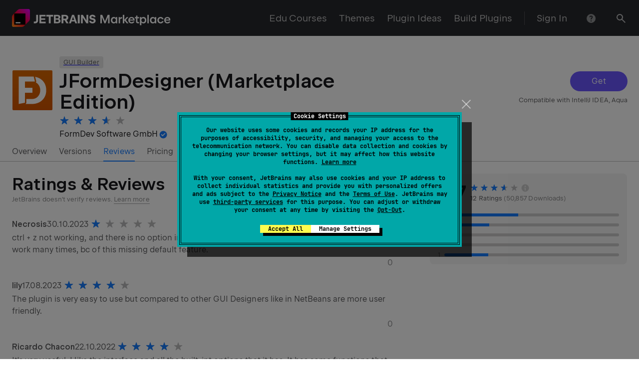

--- FILE ---
content_type: image/svg+xml
request_url: https://downloads.marketplace.jetbrains.com/files/12621/913815/icon/default.svg
body_size: 622
content:
<svg xmlns="http://www.w3.org/2000/svg" width="40" height="40" viewBox="0 0 40 40">
  <defs>
    <linearGradient id="pluginicon-a" x1="46.875%" x2="46.875%" y1="100%" y2="0%">
      <stop offset="0%" stop-color="#D45500"/>
      <stop offset="100%" stop-color="#DD6900"/>
    </linearGradient>
  </defs>
  <g fill="none">
    <rect width="40" height="40" fill="url(#pluginicon-a)" rx="1"/>
    <path fill="#FFF" d="M12.983 33.75A1.34 1.34 0 0 0 13.84 32.5V28.75H19.863C24.4 28.75 27.813 24.825 27.813 20.02 27.813 16.637 26.09 13.634 23.465 12.18A1.34 1.34 0 0 0 23.799 10.924L22.699 6.523C29.437 7.737 33.811 12.91 33.811 19.98 33.813 28.143 27.962 33.75 19.45 33.75H12.983z"/>
    <path fill="#FFF" d="M6.25 33.75L12.5 32.5V22.5H20V17.5H12.5V11.25H22.5L21.25 6.25H6.25z"/>
  </g>
</svg>


--- FILE ---
content_type: text/javascript
request_url: https://plugins.jetbrains.com/static/versions/35649/7120.be3217a7.js
body_size: 4941
content:
(()=>{(self.webpackChunkplugins_jetbrains_com=self.webpackChunkplugins_jetbrains_com||[]).push([[7120],{27120:(e,l,t)=>{"use strict";t.d(l,{i:()=>U});var r=t(38008),n=t(11393),s=t.n(n),o=t(26327),a=t.n(o),i=t(48079),u=t.n(i),c=t(82632),v=t(96540),d=t(5556),p=t.n(d),x=t(97123),S=t.n(x),b=t(26600),h=t(37318),g={switcher:"_switcher_3znal8_4",themeLight:"_themeLight_3znal8_16",themeDark:"_themeDark_3znal8_20",sizeL:"_sizeL_3znal8_24",sizeXS:"_sizeXS_3znal8_28",option:"_option_3znal8_32",sizeM:"_sizeM_3znal8_55","rs-reset-letter-spacing":"_rs-reset-letter-spacing_3znal8_1",sizeS:"_sizeS_3znal8_60",disabled:"_disabled_3znal8_71",selected:"_selected_3znal8_84",modeClassic:"_modeClassic_3znal8_92",modeRock:"_modeRock_3znal8_98",mark:"_mark_3znal8_145"},O={l:g.sizeL,m:g.sizeM,s:g.sizeS,xs:g.sizeXS},R={light:g.themeLight,dark:g.themeDark},f={classic:g.modeClassic,rock:g.modeRock},y=function(T){return T.reduce(function(N,I){var P,j;return s()(P=s()(j="".concat(N)).call(j,String(I.value),":")).call(P,String(I.label))},"")},m=function(T,N){var I=a()(T).call(T,function(P){return P.value===N});return I===-1?0:I},D=function(T,N){var I=T.label,P=T.value,j=T.disabled,M=T.onClick,B=T.selected;return v.createElement("button",{key:String(P),ref:N,onClick:M,type:"button",disabled:j,className:S()(g.option,B&&g.selected)},I)},G=v.forwardRef(D);function U(E){var T=E.className,N=E.theme,I=E.size,P=I===void 0?"m":I,j=E.disabled,M=E["data-e2e"],B=E.options,$=E.value,V=E.mode,Z=V===void 0?"classic":V,Q=E.onChange,A=(0,v.useRef)([]),W=(0,v.useRef)(null),k=(0,b.DP)(N),q=y(B),L=(0,v.useMemo)(function(){return B},[q]),_=(0,v.useCallback)(function(w){return function(C){C&&A.current[w]!==C&&(A.current[w]=C)}},[]),K=m(L,$),tt=(0,v.useState)({offset:0,width:0}),X=(0,r.A)(tt,2),Y=X[0],rt=X[1],H=function(){var C=A.current[K];if(C){var z=C.getBoundingClientRect(),F=C.parentElement.getBoundingClientRect();rt({offset:z.left-F.left,width:z.width})}};return(0,v.useEffect)(function(){return H()},[K]),(0,h.w)(W,H),v.createElement("span",{className:S()(T,g.switcher,O[P],R[k],f[Z],j&&g.disabled),"data-e2e":M,ref:W,"data-test":"switcher".concat(j?"-disabled":"")},u()(L).call(L,function(w,C){var z=w.value,F=w.label;return v.createElement(G,{key:String(z),value:z,label:F,disabled:j,onClick:function(){return Q(z)},ref:_(C),selected:$===z})}),v.createElement("span",{className:S()(g.mark),style:{left:Y.offset,width:Y.width}}))}var J=p().shape({label:p().node.isRequired,value:p().any.isRequired});U.propTypes={options:p().arrayOf(J).isRequired,onChange:p().func.isRequired,value:p().any.isRequired,className:p().string,size:p().oneOf(["l","m","s","xs"]),theme:p().oneOf(["light","dark"]),disabled:p().bool,"data-e2e":p().string};var et=null},97123:(e,l)=>{var t,r;/*!
	Copyright (c) 2018 Jed Watson.
	Licensed under the MIT License (MIT), see
	http://jedwatson.github.io/classnames
*/(function(){"use strict";var n={}.hasOwnProperty;function s(){for(var i="",u=0;u<arguments.length;u++){var c=arguments[u];c&&(i=a(i,o(c)))}return i}function o(i){if(typeof i=="string"||typeof i=="number")return i;if(typeof i!="object")return"";if(Array.isArray(i))return s.apply(null,i);if(i.toString!==Object.prototype.toString&&!i.toString.toString().includes("[native code]"))return i.toString();var u="";for(var c in i)n.call(i,c)&&i[c]&&(u=a(u,c));return u}function a(i,u){return u?i?i+" "+u:i+u:i}e.exports?(s.default=s,e.exports=s):(t=[],r=function(){return s}.apply(l,t),r!==void 0&&(e.exports=r))})()},31823:(e,l,t)=>{"use strict";var r=t(50698),n=t(60384),s=TypeError;e.exports=function(o){if(r(o))return o;throw new s(n(o)+" is not a function")}},16880:(e,l,t)=>{"use strict";var r=t(96090),n=String,s=TypeError;e.exports=function(o){if(r(o))return o;throw new s(n(o)+" is not an object")}},57295:(e,l,t)=>{"use strict";var r=t(42707),n=r({}.toString),s=r("".slice);e.exports=function(o){return s(n(o),8,-1)}},1436:(e,l,t)=>{"use strict";var r=t(62671),n=t(50698),s=t(57295),o=t(68200),a=o("toStringTag"),i=Object,u=s(function(){return arguments}())==="Arguments",c=function(v,d){try{return v[d]}catch(p){}};e.exports=r?s:function(v){var d,p,x;return v===void 0?"Undefined":v===null?"Null":typeof(p=c(d=i(v),a))=="string"?p:u?s(d):(x=s(d))==="Object"&&n(d.callee)?"Arguments":x}},21338:(e,l,t)=>{"use strict";var r=t(28599),n=t(87468),s=t(55337);e.exports=r?function(o,a,i){return n.f(o,a,s(1,i))}:function(o,a,i){return o[a]=i,o}},55337:e=>{"use strict";e.exports=function(l,t){return{enumerable:!(l&1),configurable:!(l&2),writable:!(l&4),value:t}}},68631:(e,l,t)=>{"use strict";var r=t(50698),n=t(87468),s=t(87256),o=t(38948);e.exports=function(a,i,u,c){c||(c={});var v=c.enumerable,d=c.name!==void 0?c.name:i;if(r(u)&&s(u,d,c),c.global)v?a[i]=u:o(i,u);else{try{c.unsafe?a[i]&&(v=!0):delete a[i]}catch(p){}v?a[i]=u:n.f(a,i,{value:u,enumerable:!1,configurable:!c.nonConfigurable,writable:!c.nonWritable})}return a}},38948:(e,l,t)=>{"use strict";var r=t(98674),n=Object.defineProperty;e.exports=function(s,o){try{n(r,s,{value:o,configurable:!0,writable:!0})}catch(a){r[s]=o}return o}},28599:(e,l,t)=>{"use strict";var r=t(99212);e.exports=!r(function(){return Object.defineProperty({},1,{get:function(){return 7}})[1]!==7})},77264:(e,l,t)=>{"use strict";var r=t(98674),n=t(96090),s=r.document,o=n(s)&&n(s.createElement);e.exports=function(a){return o?s.createElement(a):{}}},88563:e=>{"use strict";e.exports=typeof navigator!="undefined"&&String(navigator.userAgent)||""},12675:(e,l,t)=>{"use strict";var r=t(98674),n=t(88563),s=r.process,o=r.Deno,a=s&&s.versions||o&&o.version,i=a&&a.v8,u,c;i&&(u=i.split("."),c=u[0]>0&&u[0]<4?1:+(u[0]+u[1])),!c&&n&&(u=n.match(/Edge\/(\d+)/),(!u||u[1]>=74)&&(u=n.match(/Chrome\/(\d+)/),u&&(c=+u[1]))),e.exports=c},99212:e=>{"use strict";e.exports=function(l){try{return!!l()}catch(t){return!0}}},72833:(e,l,t)=>{"use strict";var r=t(99212);e.exports=!r(function(){var n=function(){}.bind();return typeof n!="function"||n.hasOwnProperty("prototype")})},55498:(e,l,t)=>{"use strict";var r=t(72833),n=Function.prototype.call;e.exports=r?n.bind(n):function(){return n.apply(n,arguments)}},84833:(e,l,t)=>{"use strict";var r=t(28599),n=t(15228),s=Function.prototype,o=r&&Object.getOwnPropertyDescriptor,a=n(s,"name"),i=a&&function(){}.name==="something",u=a&&(!r||r&&o(s,"name").configurable);e.exports={EXISTS:a,PROPER:i,CONFIGURABLE:u}},42707:(e,l,t)=>{"use strict";var r=t(72833),n=Function.prototype,s=n.call,o=r&&n.bind.bind(s,s);e.exports=r?o:function(a){return function(){return s.apply(a,arguments)}}},41646:(e,l,t)=>{"use strict";var r=t(98674),n=t(50698),s=function(o){return n(o)?o:void 0};e.exports=function(o,a){return arguments.length<2?s(r[o]):r[o]&&r[o][a]}},11831:(e,l,t)=>{"use strict";var r=t(31823),n=t(93856);e.exports=function(s,o){var a=s[o];return n(a)?void 0:r(a)}},98674:function(e,l,t){"use strict";var r=function(n){return n&&n.Math===Math&&n};e.exports=r(typeof globalThis=="object"&&globalThis)||r(typeof window=="object"&&window)||r(typeof self=="object"&&self)||r(typeof t.g=="object"&&t.g)||r(typeof this=="object"&&this)||function(){return this}()||Function("return this")()},15228:(e,l,t)=>{"use strict";var r=t(42707),n=t(7874),s=r({}.hasOwnProperty);e.exports=Object.hasOwn||function(a,i){return s(n(a),i)}},75810:e=>{"use strict";e.exports={}},86320:(e,l,t)=>{"use strict";var r=t(28599),n=t(99212),s=t(77264);e.exports=!r&&!n(function(){return Object.defineProperty(s("div"),"a",{get:function(){return 7}}).a!==7})},83239:(e,l,t)=>{"use strict";var r=t(42707),n=t(50698),s=t(93696),o=r(Function.toString);n(s.inspectSource)||(s.inspectSource=function(a){return o(a)}),e.exports=s.inspectSource},92196:(e,l,t)=>{"use strict";var r=t(40519),n=t(98674),s=t(96090),o=t(21338),a=t(15228),i=t(93696),u=t(35626),c=t(75810),v="Object already initialized",d=n.TypeError,p=n.WeakMap,x,S,b,h=function(f){return b(f)?S(f):x(f,{})},g=function(f){return function(y){var m;if(!s(y)||(m=S(y)).type!==f)throw new d("Incompatible receiver, "+f+" required");return m}};if(r||i.state){var O=i.state||(i.state=new p);O.get=O.get,O.has=O.has,O.set=O.set,x=function(f,y){if(O.has(f))throw new d(v);return y.facade=f,O.set(f,y),y},S=function(f){return O.get(f)||{}},b=function(f){return O.has(f)}}else{var R=u("state");c[R]=!0,x=function(f,y){if(a(f,R))throw new d(v);return y.facade=f,o(f,R,y),y},S=function(f){return a(f,R)?f[R]:{}},b=function(f){return a(f,R)}}e.exports={set:x,get:S,has:b,enforce:h,getterFor:g}},50698:e=>{"use strict";var l=typeof document=="object"&&document.all;e.exports=typeof l=="undefined"&&l!==void 0?function(t){return typeof t=="function"||t===l}:function(t){return typeof t=="function"}},93856:e=>{"use strict";e.exports=function(l){return l==null}},96090:(e,l,t)=>{"use strict";var r=t(50698);e.exports=function(n){return typeof n=="object"?n!==null:r(n)}},86672:e=>{"use strict";e.exports=!1},3642:(e,l,t)=>{"use strict";var r=t(41646),n=t(50698),s=t(57080),o=t(64455),a=Object;e.exports=o?function(i){return typeof i=="symbol"}:function(i){var u=r("Symbol");return n(u)&&s(u.prototype,a(i))}},87256:(e,l,t)=>{"use strict";var r=t(42707),n=t(99212),s=t(50698),o=t(15228),a=t(28599),i=t(84833).CONFIGURABLE,u=t(83239),c=t(92196),v=c.enforce,d=c.get,p=String,x=Object.defineProperty,S=r("".slice),b=r("".replace),h=r([].join),g=a&&!n(function(){return x(function(){},"length",{value:8}).length!==8}),O=String(String).split("String"),R=e.exports=function(f,y,m){S(p(y),0,7)==="Symbol("&&(y="["+b(p(y),/^Symbol\(([^)]*)\).*$/,"$1")+"]"),m&&m.getter&&(y="get "+y),m&&m.setter&&(y="set "+y),(!o(f,"name")||i&&f.name!==y)&&(a?x(f,"name",{value:y,configurable:!0}):f.name=y),g&&m&&o(m,"arity")&&f.length!==m.arity&&x(f,"length",{value:m.arity});try{m&&o(m,"constructor")&&m.constructor?a&&x(f,"prototype",{writable:!1}):f.prototype&&(f.prototype=void 0)}catch(G){}var D=v(f);return o(D,"source")||(D.source=h(O,typeof y=="string"?y:"")),f};Function.prototype.toString=R(function(){return s(this)&&d(this).source||u(this)},"toString")},87468:(e,l,t)=>{"use strict";var r=t(28599),n=t(86320),s=t(12165),o=t(16880),a=t(48038),i=TypeError,u=Object.defineProperty,c=Object.getOwnPropertyDescriptor,v="enumerable",d="configurable",p="writable";l.f=r?s?function(S,b,h){if(o(S),b=a(b),o(h),typeof S=="function"&&b==="prototype"&&"value"in h&&p in h&&!h[p]){var g=c(S,b);g&&g[p]&&(S[b]=h.value,h={configurable:d in h?h[d]:g[d],enumerable:v in h?h[v]:g[v],writable:!1})}return u(S,b,h)}:u:function(S,b,h){if(o(S),b=a(b),o(h),n)try{return u(S,b,h)}catch(g){}if("get"in h||"set"in h)throw new i("Accessors not supported");return"value"in h&&(S[b]=h.value),S}},57080:(e,l,t)=>{"use strict";var r=t(42707);e.exports=r({}.isPrototypeOf)},85406:(e,l,t)=>{"use strict";var r=t(62671),n=t(1436);e.exports=r?{}.toString:function(){return"[object "+n(this)+"]"}},63621:(e,l,t)=>{"use strict";var r=t(55498),n=t(50698),s=t(96090),o=TypeError;e.exports=function(a,i){var u,c;if(i==="string"&&n(u=a.toString)&&!s(c=r(u,a))||n(u=a.valueOf)&&!s(c=r(u,a))||i!=="string"&&n(u=a.toString)&&!s(c=r(u,a)))return c;throw new o("Can't convert object to primitive value")}},36991:(e,l,t)=>{"use strict";var r=t(93856),n=TypeError;e.exports=function(s){if(r(s))throw new n("Can't call method on "+s);return s}},35626:(e,l,t)=>{"use strict";var r=t(69752),n=t(11632),s=r("keys");e.exports=function(o){return s[o]||(s[o]=n(o))}},93696:(e,l,t)=>{"use strict";var r=t(86672),n=t(98674),s=t(38948),o="__core-js_shared__",a=e.exports=n[o]||s(o,{});(a.versions||(a.versions=[])).push({version:"3.37.1",mode:r?"pure":"global",copyright:"\xA9 2014-2024 Denis Pushkarev (zloirock.ru)",license:"https://github.com/zloirock/core-js/blob/v3.37.1/LICENSE",source:"https://github.com/zloirock/core-js"})},69752:(e,l,t)=>{"use strict";var r=t(93696);e.exports=function(n,s){return r[n]||(r[n]=s||{})}},93286:(e,l,t)=>{"use strict";var r=t(12675),n=t(99212),s=t(98674),o=s.String;e.exports=!!Object.getOwnPropertySymbols&&!n(function(){var a=Symbol("symbol detection");return!o(a)||!(Object(a)instanceof Symbol)||!Symbol.sham&&r&&r<41})},7874:(e,l,t)=>{"use strict";var r=t(36991),n=Object;e.exports=function(s){return n(r(s))}},15820:(e,l,t)=>{"use strict";var r=t(55498),n=t(96090),s=t(3642),o=t(11831),a=t(63621),i=t(68200),u=TypeError,c=i("toPrimitive");e.exports=function(v,d){if(!n(v)||s(v))return v;var p=o(v,c),x;if(p){if(d===void 0&&(d="default"),x=r(p,v,d),!n(x)||s(x))return x;throw new u("Can't convert object to primitive value")}return d===void 0&&(d="number"),a(v,d)}},48038:(e,l,t)=>{"use strict";var r=t(15820),n=t(3642);e.exports=function(s){var o=r(s,"string");return n(o)?o:o+""}},62671:(e,l,t)=>{"use strict";var r=t(68200),n=r("toStringTag"),s={};s[n]="z",e.exports=String(s)==="[object z]"},60384:e=>{"use strict";var l=String;e.exports=function(t){try{return l(t)}catch(r){return"Object"}}},11632:(e,l,t)=>{"use strict";var r=t(42707),n=0,s=Math.random(),o=r(1 .toString);e.exports=function(a){return"Symbol("+(a===void 0?"":a)+")_"+o(++n+s,36)}},64455:(e,l,t)=>{"use strict";var r=t(93286);e.exports=r&&!Symbol.sham&&typeof Symbol.iterator=="symbol"},12165:(e,l,t)=>{"use strict";var r=t(28599),n=t(99212);e.exports=r&&n(function(){return Object.defineProperty(function(){},"prototype",{value:42,writable:!1}).prototype!==42})},40519:(e,l,t)=>{"use strict";var r=t(98674),n=t(50698),s=r.WeakMap;e.exports=n(s)&&/native code/.test(String(s))},68200:(e,l,t)=>{"use strict";var r=t(98674),n=t(69752),s=t(15228),o=t(11632),a=t(93286),i=t(64455),u=r.Symbol,c=n("wks"),v=i?u.for||u:u&&u.withoutSetter||o;e.exports=function(d){return s(c,d)||(c[d]=a&&s(u,d)?u[d]:v("Symbol."+d)),c[d]}},82632:(e,l,t)=>{"use strict";var r=t(62671),n=t(68631),s=t(85406);r||n(Object.prototype,"toString",s,{unsafe:!0})}}]);})();


--- FILE ---
content_type: text/javascript
request_url: https://plugins.jetbrains.com/static/versions/35649/5517.36620eb2.js
body_size: 8112
content:
"use strict";(()=>{(self.webpackChunkplugins_jetbrains_com=self.webpackChunkplugins_jetbrains_com||[]).push([[5517],{43922:(G,A,n)=>{n.d(A,{E6:()=>j,HV:()=>f,IN:()=>T,Kd:()=>x,Oh:()=>p,TR:()=>y,U0:()=>u,VO:()=>E,VW:()=>he,XO:()=>m,iy:()=>I,lr:()=>O,r5:()=>R,rk:()=>_,uU:()=>q,xQ:()=>v,ys:()=>C});var e=n(55127),d=n.n(e);const I=V=>`${V} ${d()("reply",V)}`,O=V=>V.parentId?"Reply on review":"Review",y="Deleting...",p="Restoring...",u="Restore",m="The review was removed.",x="Reply",v="Report",C="Restore comment as NOT inappropriate",E=V=>`You must be logged in to reply or to vote on a ${V.parentId?"comment":"review"}.`,j="Anonymous",f="Unknown Plugin",R="(vendor)",c="by",T="in",q=V=>`${d()("Reporter",V)}:`,_="Add comment",he="Can't submit your verdict"},45735:(G,A,n)=>{n.d(A,{Kt:()=>O,R3:()=>y,iu:()=>x,qT:()=>u,uh:()=>I,vK:()=>m});var e=n(99648),d=n(17991);const I=v=>`comment-text-${v}`,O=(v,C,E)=>{const{author:j}=v;return!!(E||j&&C&&j.id===C.id)},y=v=>v.isDeleted&&!v.author&&v.repliesCount>0,p="-",u=v=>[v.parentId,v.id].filter(Boolean).join(p),m=(v="")=>{const C=v.split(p).reverse();return{commentId:Number(C[0]),parentId:C.length>1?Number(C[1]):void 0}},x=v=>`${(0,d.d)([v.plugin.link,e.FA.REVIEWS])}#${u(v)}`},75517:(G,A,n)=>{n.d(A,{LB:()=>ce,x3:()=>ss,vb:()=>es,sj:()=>as});var e=n(74848),d=n(96540),I=n(47767),O=n(99460),y=n(32485),p=n.n(y),u=n(40346),m=n.n(u),x=n(82407),v=n(38715),C=n(17919),E=n(55427),j=n(45102),f=n(82833),R=n(46679),c=n(41999),T=n(95732),q=n(16529),_=n(59541),he=n(78127),V=n(17241),W=n(62799),Q=n(88403),ye=n(20641),ue=n(59167),Ce=n(99648),Je=n(39926),U=n(11253),P=n(76251),qe=n(77770),Ne=n(42612),_e=n(76082),et=n(89761),tt=n(40751),st=n(75957),Ae=n(4169),nt=n(34887),Se=n(80041),De=n(41270),b=n(86379),z=n(70453),re=n(26106),X=n(94096),ot=n(63067),rt=n(45630);const J={comment:"comment--RSE6tH4",spam:"spam--jiHlnAT",highlighted:"highlighted--IaQVoIM",hiddenAction:"hiddenAction--ptaULkO",active:"active--sT1CtDV",selectable:"selectable--Xc17jxy"};var at=Object.defineProperty,it=Object.defineProperties,lt=Object.getOwnPropertyDescriptors,ae=Object.getOwnPropertySymbols,Te=Object.prototype.hasOwnProperty,Me=Object.prototype.propertyIsEnumerable,we=(t,s,o)=>s in t?at(t,s,{enumerable:!0,configurable:!0,writable:!0,value:o}):t[s]=o,ct=(t,s)=>{for(var o in s||(s={}))Te.call(s,o)&&we(t,o,s[o]);if(ae)for(var o of ae(s))Me.call(s,o)&&we(t,o,s[o]);return t},dt=(t,s)=>it(t,lt(s)),mt=(t,s)=>{var o={};for(var r in t)Te.call(t,r)&&s.indexOf(r)<0&&(o[r]=t[r]);if(t!=null&&ae)for(var r of ae(t))s.indexOf(r)<0&&Me.call(t,r)&&(o[r]=t[r]);return o};const ie=({isActive:t=!1,children:s})=>(0,e.jsx)("div",{className:p()(J.hiddenAction,{[J.active]:t}),children:s}),Le=(0,d.forwardRef)((t,s)=>{const o=t,{isSpam:r=!1,isHighlighted:l=!1,children:a,className:i}=o,h=mt(o,["isSpam","isHighlighted","children","className"]);return(0,e.jsx)("div",dt(ct({className:p()(J.comment,i,J.selectable,{[J.spam]:r,[J.highlighted]:l}),"data-spam":r,"data-testid":"comment",ref:s},h),{children:a}))});var S=n(43922);const pe={counter:"counter--TMEEIPE",positive:"positive--ngdOKfs",negative:"negative--h7n2Rsh"},vt=({votes:t,allowZero:s})=>{const o=t?t.positive-t.negative:0;if(!o&&!s)return null;let r=String(Math.abs(o));return o&&(r=`${o>0?"+":"-"}${r}`),(0,e.jsx)("div",{className:p()((0,z.HG)("rs-text-2",{hardness:o===0?"pale":"average"}),pe.counter,{[pe.positive]:o>0,[pe.negative]:o<0}),"data-testid":"vote-counter",children:r})},ee={voteActions:"voteActions--LKdX4ee",voteIcon:"voteIcon--_hkqz_K",thumbsDown:"thumbsDown--cmA4QgA",active:"active--gc6v0Qr",inProgress:"inProgress--pwS0448"},Ve=t=>{const{currentVote:s,isPositive:o,isInProgress:r,onClick:l,testId:a}=t,i=o?1:-1,h=s===i,g=o?rt.A:ot.A,N=(0,re.AU)(()=>{r||l(i)});return(0,e.jsx)(g,{className:p()(ee.voteIcon,{[ee.thumbsDown]:!o,[ee.active]:h,[ee.inProgress]:r}),"data-active":h,"data-testid":a,size:"xs",onClick:N})},ht=t=>{var s;const{comment:o}=t,r=(0,b.w)(),[l,a]=(0,d.useState)(!1);if(o.isDeleted||o.isInProgress)return null;const i=(s=o.votes)==null?void 0:s.userVerdict,h=async g=>{try{a(!0),await r((0,U.zL)({commentId:o.id,verdict:g,status:i!==g,pluginId:o.plugin.id}))}catch(N){(0,X.m)({type:Q._n.Error,content:S.VW})}finally{a(!1)}};return(0,e.jsxs)("div",{className:ee.voteActions,"data-testid":"vote-actions",children:[(0,e.jsx)(ie,{children:(0,e.jsx)(Ve,{currentVote:i,isInProgress:l,isPositive:!1,testId:"negative-verdict",onClick:h})}),(0,e.jsx)(vt,{allowZero:!0,votes:o.votes}),(0,e.jsx)(ie,{children:(0,e.jsx)(Ve,{isPositive:!0,currentVote:i,isInProgress:l,testId:"positive-verdict",onClick:h})})]})};var M=n(45735),ut=n(2615),pt=n(28576),ft=n(90076),le=n(79007),fe=n(95764);const be={content:"content--SCIqp5s",removedPlaceholder:"removedPlaceholder--GlLJBLK"},Be=({comment:t,wrapperType:s})=>{const{comment:o,id:r}=t,l=It(o||"");return(0,e.jsx)(ft.$,{containOffsetByDefault:!1,wrapperType:s,children:(0,e.jsx)(pt.a,{className:p()(be.content,"wt-article"),html:l,id:(0,M.uh)(r),tag:"article"})})},xt=({comment:t,canEdit:s})=>{const o=(0,b.w)(),{isDeleted:r,isInProgress:l}=t,a=(0,M.R3)(t),i=s&&!a,h=()=>o((0,U.s2)({comment:t}));return l?(0,e.jsxs)(c.fI,{className:(0,z.HG)("rs-text-2",{hardness:"pale"}),children:[(0,e.jsx)(c.fv,{span:"auto-fill",children:r?S.Oh:S.TR}),(0,e.jsx)(c.fv,{span:"inline",children:(0,e.jsx)(ut.A,{size:"s"})})]}):r?(0,e.jsxs)("div",{className:(0,z.HG)("rs-text-2",{hardness:i?"average":"pale"}),children:[(0,e.jsx)("span",{className:p()({[be.removedPlaceholder]:a}),children:S.XO}),le.pI,i&&(0,e.jsx)(W.N,{"data-testid":"restore-review",onClick:h,children:S.U0})]}):(0,e.jsx)(Be,{comment:t,wrapperType:"button"})},Ue=d.memo(t=>{const{comment:s,canEdit:o}=t;return(0,e.jsx)("div",{"data-testid":"comment-content",children:(0,e.jsx)(xt,{canEdit:o,comment:s})})});Ue.displayName="CommentBody";const gt=new DOMParser,jt=`a${fe.eX.map(t=>`:not([href*="${t}"])`).join("")}`,It=t=>{const s=gt.parseFromString(t,"text/html");return s.querySelectorAll(jt).forEach(r=>{r.remove()}),s.body.innerHTML};var Et=n(9324),Rt=n(72346),Ot=n(50812),ze=n(6050),Pt=n(5699),yt=n(64425),$e=n(17991);const k={author:"author--XGWJUAy",name:"name--HpHrEFn",rate:"rate--FgPCvBK",meta:"meta--YfsymBw",subRatingIcon:"subRatingIcon--u5y5IFK",subRatingCategory:"subRatingCategory--nQcrpV3",subRatingText:"subRatingText--im8iLv2"},Ct=({author:t,isVendor:s})=>(0,e.jsxs)("span",{className:k.author,children:[t?(0,e.jsxs)("h4",{className:p()(k.name,(0,z.HG)("rs-h4")),title:t.name,children:[t.isJetBrains&&(0,e.jsx)("img",{alt:"JetBrains logo",className:"jetbrains-logo",height:"16px",src:Et}),(0,e.jsx)(W.N,{"data-testid":"comment-author",mode:"clear",to:(0,$e.d)([Se.GM,t.id]),children:t.name})]}):(0,e.jsx)("span",{"data-testid":"comment-author",children:S.E6}),s&&(0,e.jsxs)("i",{children:[le.pI,S.r5]})]}),Nt=({plugin:t,commentId:s})=>(0,e.jsxs)("span",{children:[S.IN,le.pI,t?(0,e.jsx)("span",{"data-testid":"comment-author",children:(0,e.jsx)(W.N,{mode:"clear",to:`${(0,$e.d)([t.link,Ce.FA.REVIEWS])}#${s}`,children:t.name})}):(0,e.jsx)("span",{"data-testid":"comment-author",children:S.HV})]}),At=({subRating:t})=>{if(!t)return null;const s=Object.entries(t).map(([o,r])=>(0,e.jsxs)("div",{className:k.subRatingCategory,children:[(0,e.jsx)("span",{className:k.subRatingText,children:Pt.$[o]}),(0,e.jsx)(ze.t,{size:"xs",value:r})]},o));return(0,e.jsx)(ue.m,{content:(0,e.jsx)("div",{children:s}),children:(0,e.jsx)(Ot.A,{className:k.subRatingIcon,size:"s"})})},Ge=t=>{const{comment:s,showFrom:o,badge:r}=t,{author:l,vendor:a,rating:i,cdate:h,plugin:g,id:N,subRating:w,resolveState:B}=s;return(0,M.R3)(s)?null:(0,e.jsxs)("div",{className:k.meta,children:[o?(0,e.jsx)(Nt,{commentId:N,plugin:g}):(0,e.jsx)(Ct,{author:l,isVendor:a}),h&&(0,e.jsx)("span",{"data-test-date":(0,Rt.A)(Number(h),"dd.MM.yyyy"),"data-testid":"comment-date",children:(0,yt.FT)(Number(h))}),!!i&&B!==P.s.RESOLVED&&(0,e.jsxs)(e.Fragment,{children:[(0,e.jsx)("div",{className:k.rate,"data-testid":"comment-rate",children:(0,e.jsx)(ze.t,{size:"s",value:i})}),(0,e.jsx)(At,{subRating:w})]}),r]})},St=t=>{const{comment:s,action:o,isActionAvailable:r,stateBadge:l}=t,a=(0,M.R3)(s);return(0,e.jsxs)(c.fI,{alignItems:"center",justify:"between",style:(0,re.Lc)(!a),wrap:!1,children:[(0,e.jsx)(c.fv,{span:"inline",children:(0,e.jsx)("header",{className:(0,z.HG)("rs-text-2"),children:(0,e.jsx)(Ge,{badge:l,comment:s})})}),!a&&(0,e.jsx)(c.fv,{span:"inline",style:(0,re.Lc)(r),children:r&&o})]})},Dt={pluginInfo:"pluginInfo--OTz4LjM"},Tt=({comment:t})=>(0,e.jsxs)("div",{className:p()(Dt.pluginInfo,(0,z.HG)("rs-text-3")),children:[(0,e.jsx)(W.N,{"data-testid":"comment-plugin-name",to:(0,M.iu)(t),children:(0,e.jsx)("b",{children:t.plugin.name})})," ",(0,e.jsxs)("i",{children:["(",(0,S.lr)(t),")"]})]}),H={wrapper:"wrapper--GZGSkWS",spamMark:"spamMark--cZj97ai",buildInfo:"buildInfo--sBGz1ju",buildInfoIcon:"buildInfoIcon--Bqyw1vq",row:"row--IGGqQ04",expandable:"expandable--ZsQq6YC",voteActions:"voteActions--jmpjQKa",linkInactive:"linkInactive--lt3gqgB"};var Mt=Object.defineProperty,wt=Object.defineProperties,Lt=Object.getOwnPropertyDescriptors,We=Object.getOwnPropertySymbols,Vt=Object.prototype.hasOwnProperty,bt=Object.prototype.propertyIsEnumerable,He=(t,s,o)=>s in t?Mt(t,s,{enumerable:!0,configurable:!0,writable:!0,value:o}):t[s]=o,xe=(t,s)=>{for(var o in s||(s={}))Vt.call(s,o)&&He(t,o,s[o]);if(We)for(var o of We(s))bt.call(s,o)&&He(t,o,s[o]);return t},ge=(t,s)=>wt(t,Lt(s));const Ke=(t,s)=>{const o=(0,b.d)(r=>(0,qe.JY)(r,t));return(0,_e.s1)(o)&&o.data.some(r=>r.id===s.id)},Bt=({author:t},s)=>t&&s?t.id===s.id:!1,je=(t,s,o,r)=>{const{isResolveRequested:l,resolveState:a,parentId:i}=s;if(i)return!1;switch(t){case P.s.INIT:return r&&a===P.s.RESOLVED;case P.s.RESOLVED:return r&&a===P.s.INIT||o&&l&&a===P.s.INIT||o&&a===P.s.UNRESOLVED;case P.s.UNRESOLVED:return o&&l&&a===P.s.INIT||o&&a===P.s.RESOLVED}},Ut=({comment:t,isOpen:s,handleClose:o,handleTriggerClick:r})=>{const l=t.plugin.id,a=t.id,i=(0,b.w)(),h=(0,b.d)(Ne.xu),{isAdmin:g}=(0,Ae.Z)(),N=Ke(l,h),w=(0,I.Zp)(),B=(0,I.zy)(),D=Bt(t,h),L=(0,M.Kt)(t,h,g),$=!!(h!=null&&h.id)&&!D&&!t.markedAsSpam,Z=!t.parentId&&N&&!D&&t.resolveState===P.s.INIT,K=Z&&!t.isResolveRequested,te=Z&&t.isResolveRequested,se=je(P.s.RESOLVED,t,g,D),F=je(P.s.UNRESOLVED,t,g,D),Ie=je(P.s.INIT,t,g,D),Ee=(0,De.mZ)(De.wq)&&g,me=`${Ce.EW}${(0,M.iu)(t)}`,ve=oe=>(i(q.Gq.util.updateQueryData("fetchCommentReplies",t==null?void 0:t.parentId,ms=>ms.filter(vs=>vs.id!==a))),i((0,U.z9)({comment:t,dsaReport:oe}))),Re=Ee?()=>O.Ay.show(et.$,{title:"Delete comment",submitAction:oe=>ve(oe)}):()=>ve(),Y=()=>i((0,U.Fq)({comment:t})).unwrap().then(()=>(0,X.m)({type:Q._n.Success,content:"Your request to mark the review as resolved was submitted"})),Oe=()=>i((0,U.Wp)({comment:t})).unwrap().then(()=>(0,X.m)({type:Q._n.Success,content:"Your request to mark the review as resolved was cancelled"})),Pe=()=>i((0,U.$y)({comment:t,resolveState:P.s.RESOLVED})).unwrap().then(()=>(0,X.m)({type:Q._n.Success,content:"The comment was marked as resolved"})),is=()=>i((0,U.$y)({comment:t,resolveState:P.s.UNRESOLVED})).unwrap().then(()=>(0,X.m)({type:Q._n.Success,content:"The comment was marked as unresolved"})),ls=()=>i((0,U.$y)({comment:t,resolveState:P.s.INIT})).unwrap().then(()=>(0,X.m)({type:Q._n.Success,content:'The "Resolved" mark was removed'})),cs=()=>{O.Ay.show(tt.N,{commentId:a,url:me,reportedEntity:`review from ${t.author.name}`}).then(()=>i((0,Je.X)({pluginId:l,commentId:a}))).catch()},ds=()=>{const oe=(0,M.qT)(t);w(ge(xe({},B),{hash:oe})),m()(me),(0,X.m)({title:"Copied",type:Q._n.Success})};return(0,e.jsx)(he.m,ge(xe({},{maxVisibleItems:20}),{isOpen:s,trigger:(0,e.jsx)(_.$,{className:"comment-actions__more","data-testid":"comment-actions",icon:(0,e.jsx)(j.A,{className:"wt-text-3_hardness_primary",size:"xs"}),mode:"clear",size:"xs",onClick:r}),onRequestClose:r,children:(0,e.jsxs)(T.B8,{"data-testid":"comment-dropdown-list",size:"m",onItemClick:o,children:[L&&(0,e.jsx)(T.ck,{icon:(0,e.jsx)(f.A,{}),onClick:Re,children:"Remove"}),K&&(0,e.jsx)(T.ck,{icon:(0,e.jsx)(v.A,{}),onClick:Y,children:"Request to mark as resolved"}),te&&(0,e.jsx)(T.ck,{icon:(0,e.jsx)(C.A,{}),onClick:Oe,children:"Cancel request to mark as resolved"}),se&&(0,e.jsx)(T.ck,{icon:(0,e.jsx)(v.A,{}),onClick:Pe,children:"Mark as resolved"}),F&&(0,e.jsx)(T.ck,{icon:(0,e.jsx)(C.A,{}),onClick:is,children:"Mark as unresolved"}),Ie&&(0,e.jsx)(T.ck,{icon:(0,e.jsx)(C.A,{}),onClick:ls,children:'Remove "Resolved" mark'}),$&&(0,e.jsx)(T.ck,{icon:(0,e.jsx)(R.A,{}),onClick:cs,children:S.xQ}),(0,e.jsx)(T.ck,{icon:(0,e.jsx)(E.A,{}),onClick:ds,children:"Copy link"})]})}))},zt=(t,s,o)=>{let r,l,a,i;return t.resolveState===P.s.RESOLVED&&(r="Resolved",l=x.GY,a=x.KD,i=(0,e.jsxs)("span",{children:["This review is no longer relevant and therefore marked as resolved. It no longer counts towards the overall plugin rating. ",(0,e.jsx)(W.N,{href:Se.kQ.resolveReview,children:"Learn more"}),"."]})),t.isResolveRequested&&(s||o)&&(r="Resolve requested",l=x.hc,a=x.p8,i="We will review your request within two business days"),t.resolveState===P.s.UNRESOLVED&&(s||o)&&(r="Unresolved",l=x.hc,a=x.p8,i="We have not found a sufficient basis for marking this review as resolved. You will get a response on the email address used to request a resolve."),r?(0,e.jsx)(ue.m,{content:i,children:(0,e.jsx)("span",{children:(0,e.jsx)(ye.vw,ge(xe({size:"xs"},ye.v4.classicDark),{backgroundColor:l,color:a,children:r}))})}):null},ce=d.memo(({storeComment:t,pluginId:s,children:o,menu:r,setIsNewReply:l})=>{const[a,,i,h]=(0,nt.e)(!1),{isCreated:g,parentId:N,id:w,markedAsSpam:B,updateVersion:D,ideVersion:L}=t,$=(0,b.d)(Ne.xu),Z=(0,b.d)(Y=>(Y.pluginComments[s]||P.B).highlightedComment),K=(0,d.useRef)(void 0),te=(0,b.w)(),{canEdit:se}=(0,st.Tb)(s),{isAdmin:F}=(0,Ae.Z)(),Ie=Ke(s,$),ne=(Z==null?void 0:Z.id)===w,Ee=se&&(D||L),me=!t.isDeleted&&!t.isInProgress;(0,d.useEffect)(()=>{if(ne&&!a){const Y=K.current;if(Y){const{top:Oe}=Y.getBoundingClientRect(),Pe=g&&N&&document.body.clientHeight-Oe<0;setTimeout(()=>{Pe?Y.scrollIntoView(!1):g||(0,re.hH)(Y,{behavior:"smooth",block:"center"})})}}},[ne,K,g,N,a]);const ve=()=>{ne&&te((0,U.mu)({comment:null,pluginId:s}))},Re=zt(t,F,Ie);return(0,e.jsxs)("div",{className:H.wrapper,children:[B&&(0,e.jsx)("div",{className:p()(H.spamMark,"rs-h5"),children:"Sent for review"}),(0,e.jsxs)(Le,{"data-comment-deleted":!!t.isDeleted,"data-comment-id":w,isHighlighted:ne||a,isSpam:B,ref:K,onMouseMove:ve,children:[!s&&(0,e.jsx)(Tt,{comment:t}),(0,e.jsx)(St,{action:(0,e.jsx)(ie,{isActive:a,children:r||(0,e.jsx)(Ut,{comment:t,handleClose:i,handleTriggerClick:h,isOpen:a})}),comment:t,isActionAvailable:me,stateBadge:Re}),(0,e.jsx)(Ue,{canEdit:(0,M.Kt)(t,$,F),comment:t}),Ee&&(0,e.jsxs)("div",{className:p()(H.buildInfo,(0,z.HG)("rs-text-3",{hardness:"pale"})),children:[(0,e.jsx)("span",{children:[L,D].join(" \u2022 ")}),(0,e.jsx)(V.m,{className:H.buildInfoIcon,size:"s",tooltip:"We provide build and version details for reviews left from IDE. This information is visible only to authors of the plugin."})]}),(0,e.jsxs)(c.fI,{alignItems:"center",className:p()((0,z.HG)("rs-text-3"),H.row,{[H.expandable]:!N}),justify:"between",size:"0",wrap:!1,children:[(0,e.jsx)(c.fv,{span:"inline",children:(0,e.jsx)(c.fI,{alignItems:"center",size:"xs",wrap:!1,children:d.Children.toArray(o).filter(Boolean).length>0&&(0,e.jsx)(c.fv,{span:"inline",children:o})})}),(0,e.jsx)(c.fv,{span:"inline",children:(0,e.jsx)(ue.m,{disableHideDelay:!0,content:!!$&&!$.id&&(0,S.VO)(t),placement:"bottom",children:(0,e.jsxs)("div",{className:H.voteActions,children:[l&&!(0,M.R3)(t)&&!t.isDeleted&&!N&&(0,e.jsx)(ie,{children:(0,e.jsx)(W.N,{className:p()("test_reply-button",{[H.linkInactive]:!$.id}),mode:"clear",onClick:()=>l(!0),children:S.Kd})}),(0,e.jsx)(ht,{comment:t})]})})})]})]})]})});ce.displayName="CommentItem";var $t=n(66933),Gt=n(15333),Fe=n(16487),Wt=n(82794),Ht=n(8380),Kt=n(48271),Ft=Object.defineProperty,Yt=Object.defineProperties,Qt=Object.getOwnPropertyDescriptors,Ye=Object.getOwnPropertySymbols,Xt=Object.prototype.hasOwnProperty,kt=Object.prototype.propertyIsEnumerable,Qe=(t,s,o)=>s in t?Ft(t,s,{enumerable:!0,configurable:!0,writable:!0,value:o}):t[s]=o,Xe=(t,s)=>{for(var o in s||(s={}))Xt.call(s,o)&&Qe(t,o,s[o]);if(Ye)for(var o of Ye(s))kt.call(s,o)&&Qe(t,o,s[o]);return t},ke=(t,s)=>Yt(t,Qt(s));const Zt=2,Jt=15,qt=d.memo(t=>{const s=(0,b.w)(),[o,r]=(0,d.useState)(!1),[l,{isLoading:a}]=(0,q._r)(),[,i]=(0,Kt.M)(Fe.vI,{}),{pluginId:h,parentId:g,setIsNewReply:N,setIsRepliesExpanded:w}=t,B=(0,b.d)(F=>(0,Ht.i_)(F,h)),D=(0,Wt.g)(),L=B[g],$=F=>{s((0,Fe.J1)({pluginId:h,parentId:g,text:F.target.value}))},Z=()=>{l({pluginId:h,comment:L,parentId:g}).then(()=>{w(!0),N(!1),i(ke(Xe({},D),{[h]:ke(Xe({},D[h]),{[g]:void 0})}))})},K=()=>{N(!1)},te=()=>{L||N(!1)},se=(0,$t.vC)("Escape",K);return(0,d.useEffect)(()=>{r(!(0,fe.LW)(L))},[L]),(0,e.jsxs)("div",{className:"comment",ref:se,onBlur:te,children:[(0,e.jsx)(Gt.T,{autoFocus:!0,className:"test_reply_text_area",disabled:a,error:o&&(0,e.jsx)("span",{children:fe.O$}),maxRows:Jt,minRows:Zt,size:"s",value:L,onChange:$}),(0,e.jsxs)(c.fI,{className:"wt-offset-top-12",size:"s",children:[(0,e.jsx)(_.$,{className:"wt-col-inline test_add_reply",disabled:!L||a||o,size:"xs",onClick:Z,children:S.rk}),(0,e.jsx)(_.$,{className:"wt-col-inline",disabled:a,mode:"outline",size:"xs",onClick:K,children:le.MU})]})]})}),_t={replies:"replies--iVwModc"},es=t=>{const{pluginId:s,comment:o,forceExpand:r}=t,{id:l,repliesCount:a}=o,[i,h]=(0,d.useState)(r),[g,N]=(0,d.useState)(!1),{data:w=[],isSuccess:B}=(0,q.Ji)(l,{skip:!i});return(0,e.jsxs)(e.Fragment,{children:[(0,e.jsx)(ce,{pluginId:s,setIsNewReply:N,storeComment:o,children:!B&&a>0&&(0,e.jsx)(W.N,{"data-testid":"expand-link",onClick:()=>h(!0),children:(0,S.iy)(a)})}),(w.length>0||g)&&(0,e.jsxs)("div",{className:_t.replies,"data-test-thread-id":l,"data-testid":"comment-replies",children:[w.map(D=>(0,e.jsx)(ce,{pluginId:s,storeComment:D},D.id)),g&&(0,e.jsx)(qt,{parentId:l,pluginId:s,setIsNewReply:N,setIsRepliesExpanded:h})]})]})};var de=n(30139);const ts={placeholder:"placeholder--qDeOqAW","delay-appear":"delay-appear--d_Cpz3m"},ss=function({className:s=""}){return(0,e.jsx)(c.fI,{className:p()(ts.placeholder,s),children:(0,e.jsxs)(c.fv,{span:12,children:[(0,e.jsx)(de.ah,{height:"10px",margin:"4px 0",width:"100%"}),(0,e.jsx)(de.ah,{height:"10px",margin:"4px 0",width:"80%"}),(0,e.jsxs)(c.fI,{children:[(0,e.jsx)(c.fv,{span:"inline",children:(0,e.jsx)(de.ah,{height:"10px",margin:"4px 0",width:"70px"})}),(0,e.jsx)(c.fv,{span:"inline",children:(0,e.jsx)(de.ah,{height:"10px",margin:"4px 0",width:"50px"})})]})]})})};var ns=n(55127),os=n.n(ns);const Ze={readonly:"readonly--ZzM_vpE",header:"header--PFIu1L8"},rs=t=>{const{storeComment:s}=t,{repliesCount:o}=s;return(0,e.jsxs)(Le,{className:Ze.readonly,"data-comment-deleted":!!s.isDeleted,children:[(0,e.jsx)(Be,{comment:s}),(0,e.jsxs)(c.fI,{alignItems:"center",className:(0,z.HG)("rs-text-3"),justify:"between",size:"0",children:[(0,e.jsx)(c.fv,{span:"inline",children:(0,e.jsx)("header",{className:Ze.header,children:(0,e.jsx)(Ge,{showFrom:!0,comment:s})})}),o>0&&(0,e.jsx)(c.fv,{span:"inline",children:(0,e.jsx)(W.N,{keepSearch:!0,to:(0,M.iu)(s),children:os()("reply",o,!0)})})]})]})},as=({comments:t=[]})=>(0,e.jsx)("div",{className:"wt-offset-top-24","data-testid":"comments-section",children:t.map(s=>(0,e.jsx)("div",{className:"wt-offset-top-12",children:(0,e.jsx)(rs,{storeComment:s})},s.id))})},95764:(G,A,n)=>{n.d(A,{LW:()=>y,O$:()=>p,eX:()=>e});const e=["jetbrains.com","stackexchange.com","stackoverflow.com","github.com","gitee.com","bashsupport.com","gitlab.com","bitbucket.org","jb.gg"],d=/((http|ftp|https):\/\/)?([\w_-]+(?:\.[\w_-]+)+)/gi,I=e.join("|"),O=new RegExp(`([wd]+.)*(${I})$`,"i"),y=u=>{if(u){const m=u.match(d);if(!m)return!0;for(const x of m)try{const C=new URL(x).hostname;if(!O.test(C))return!1}catch(v){}}return!0},p=`Links to the resources other than: ${e.join(", ")} are prohibited.`},6050:(G,A,n)=>{n.d(A,{T:()=>C,t:()=>v});var e=n(74848),d=n(12548),I=n(19140),O=Object.defineProperty,y=Object.getOwnPropertySymbols,p=Object.prototype.hasOwnProperty,u=Object.prototype.propertyIsEnumerable,m=(E,j,f)=>j in E?O(E,j,{enumerable:!0,configurable:!0,writable:!0,value:f}):E[j]=f,x=(E,j)=>{for(var f in j||(j={}))p.call(j,f)&&m(E,f,j[f]);if(y)for(var f of y(j))u.call(j,f)&&m(E,f,j[f]);return E};const v=E=>"onChange"in E?(0,e.jsx)(I.HL,x({},E)):(0,e.jsx)(I.tt,x({},E)),C=({name:E})=>{const[{value:j},,{setValue:f,setTouched:R}]=(0,d.Mt)(E),c=T=>{f(T),R(!0)};return(0,e.jsx)(v,{value:j,onChange:c})}},15333:(G,A,n)=>{n.d(A,{T:()=>j});var e=n(74848),d=n(96540),I=n(65675),O=Object.defineProperty,y=Object.defineProperties,p=Object.getOwnPropertyDescriptors,u=Object.getOwnPropertySymbols,m=Object.prototype.hasOwnProperty,x=Object.prototype.propertyIsEnumerable,v=(f,R,c)=>R in f?O(f,R,{enumerable:!0,configurable:!0,writable:!0,value:c}):f[R]=c,C=(f,R)=>{for(var c in R||(R={}))m.call(R,c)&&v(f,c,R[c]);if(u)for(var c of u(R))x.call(R,c)&&v(f,c,R[c]);return f},E=(f,R)=>y(f,p(R));const j=(0,d.forwardRef)((f,R)=>(0,e.jsx)(I.T,E(C({},f),{ref:R})))},82794:(G,A,n)=>{n.d(A,{S:()=>u,g:()=>p});var e=n(96540),d=n(48271),I=n(86379),O=n(16487),y=n(8380);const p=()=>{const{entities:m}=(0,I.d)(y.Dz),[,x]=(0,d.M)(O.vI,{});return(0,e.useEffect)(()=>{x(m)},[m]),m},u=()=>{const m=(0,I.w)(),[x]=(0,d.M)(O.vI,{}),{restored:v}=(0,I.d)(y.Dz);(0,e.useEffect)(()=>{v||m((0,O.hI)(x))},[])}},8380:(G,A,n)=>{n.d(A,{Dz:()=>y,i_:()=>p});var e=n(1081);const d=u=>u.pluginComments,I=(0,e.Mz)(d,(u,m)=>m,(u,m)=>u[m].comments),O=(0,e.Mz)(I,(u,m,x)=>x,(u,m)=>u.find(x=>x.id===m)),y=u=>u.draftComments,p=(0,e.Mz)(y,(u,m)=>m,(u,m)=>u.entities[m]||{})},5699:(G,A,n)=>{n.d(A,{$:()=>d,X:()=>I});var e=n(37775);const d={[e.fr.INTEGRATION]:"Integration with IDE",[e.fr.PERFORMANCE]:"Performance",[e.fr.AVAILABLE_FEATURES]:"Available Features",[e.fr.USER_INTERFACE]:"User Interface",[e.fr.DOCUMENTATION_QUALITY]:"Documentation Quality",[e.fr.PRICING_POLICY]:"Pricing Policy"},I=O=>O?O.toFixed(1):void 0}}]);})();
